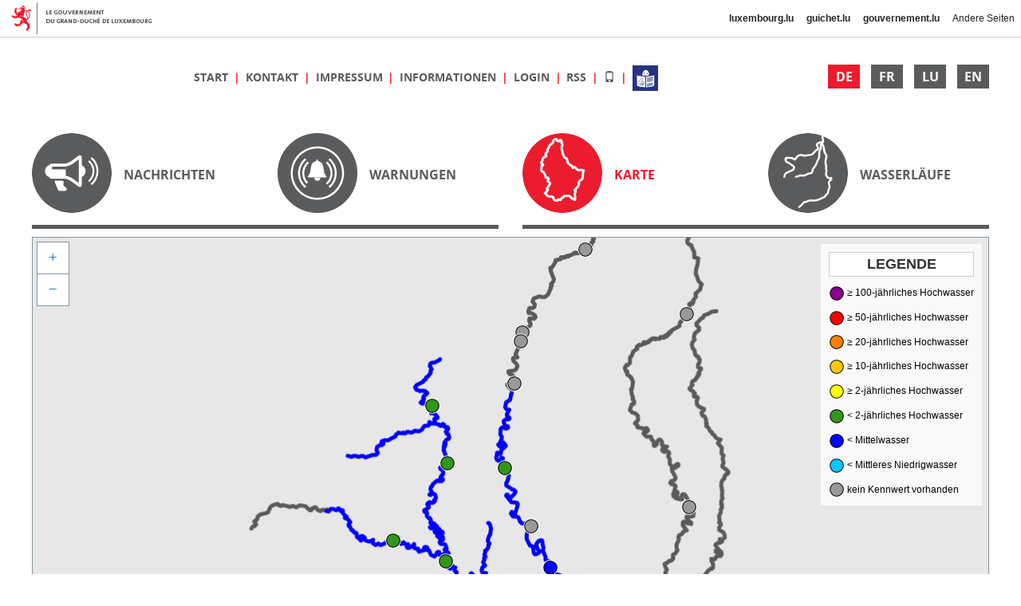

--- FILE ---
content_type: text/html;charset=UTF-8
request_url: https://inondations.lu/map;jsessionid=0914d660db947a36d531d311e19f
body_size: 5474
content:






















    



















<!DOCTYPE html>
<html lang="de">
    <head>
        <meta charset="utf-8">
        <meta http-equiv="content-type" content="text/html;charset=utf-8"/>
        <title>Karte - Inondations.lu</title>
        <meta name="viewport" content="width=device-width, initial-scale=1">
        
        
        

        
        
            
            
                <link href="/css/bootstrap.css" rel="stylesheet">
            
        

        
        
            
                
                
                    <link href="/rsrc/9b95dee8/fontawesome/css/fontawesome-all.css" rel="stylesheet">
                
            
        
            
                
                
                    <link href="/rsrc/9b95dee8/css/compiled/inondations-desktop.css" rel="stylesheet">
                
            
        

        
        <!--[if lt IE 9]>
        
            
            
          <script src="/js/html5shiv.js"></script>
          <script src="/js/respond.js"></script>
            
        
        <![endif]-->

        <link rel="shortcut icon" href="/favicon.ico">


        
        
            
            
                <script src="/js/jquery.js"></script>
                <script src="/js/bootstrap.js"></script>
            
        
        
        <script type="text/javascript">
            var basepath='';
            $(document).ready(function() {
                Localization.setDefaultLanguage('de');
            });
        </script>
        
            
                
                
                    <script src="/rsrc/9b95dee8/js/compiled/water-level-graph.js"></script>
                
            
        
            
                
                
                    <script src="/rsrc/9b95dee8/js/inondations.js"></script>
                
            
        
            
                
                
                    <script src="/rsrc/9b95dee8/js/js-bundle.js"></script>
                
            
        
            
                
                
                    <script src="/rsrc/9b95dee8/jsbundles/Inondations_de.js"></script>
                
            
        
            
                
                
                    <script src="/rsrc/9b95dee8/js/lib/sortable.js"></script>
                
            
        
            
                
                    <script src="https://apiv3.geoportail.lu/apiv3loader.js"></script>
                
                
            
        
            
                
                
                    <script src="/rsrc/9b95dee8/js/lib/d3.js"></script>
                
            
        
                    
        
            
        
            <script> 
              (function(i,s,o,g,r,a,m){i['GoogleAnalyticsObject']=r;i[r]=i[r]||function(){ 
              (i[r].q=i[r].q||[]).push(arguments)},i[r].l=1*new Date();a=s.createElement(o), 
              m=s.getElementsByTagName(o)[0];a.async=1;a.src=g;m.parentNode.insertBefore(a,m) 
              })(window,document,'script','https://www.google-analytics.com/analytics.js','ga'); 

              ga('create', 'UA-77233939-1', 'auto'); 
              ga('send', 'pageview'); 
            </script> 
        
            
        <link rel="alternate" type="application/rss+xml"
              title="Inondations.lu - Aktuelle Warnungen"
              href="/rss/de" />

    </head>
    
    
    <body>
        
        <div id="page">
            
            <div id="header">
                <div id="languages" class="pull-right">
                    
                        <a class="language active"
                           href="?lang=de">
                            DE
                        </a>
                    
                        <a class="language"
                           href="?lang=fr">
                            FR
                        </a>
                    
                        <a class="language"
                           href="?lang=lb">
                            LU
                        </a>
                    
                        <a class="language"
                           href="?lang=en">
                            EN
                        </a>
                    
                </div>

                <div id="navigation">
                    
                        
                            <span class="item">
                                <a href="/" >
                                    
                                    
                                        Start
                                    
                                </a>
                            </span>
                        
                    
                        
                            <span class="item">
                                <a href="/information/contact" >
                                    
                                    
                                        Kontakt
                                    
                                </a>
                            </span>
                        
                    
                        
                            <span class="item">
                                <a href="/legal-notice" >
                                    
                                    
                                        Impressum
                                    
                                </a>
                            </span>
                        
                    
                        
                            <span class="item">
                                <a href="/information" >
                                    
                                    
                                        Informationen
                                    
                                </a>
                            </span>
                        
                    
                        
                            <span class="item">
                                <a href="/login" >
                                    
                                    
                                        Login
                                    
                                </a>
                            </span>
                        
                    
                        
                    
                        
                    
                        
                            <span class="item">
                                <a href="/rss/de" target="_blank">
                                    
                                    
                                        RSS
                                    
                                </a>
                            </span>
                        
                    
                    
                    <span class="item">
                        <a href="?view=mobile">
                            <span class="glyphicon glyphicon-phone" title="Wechseln zur Mobil-Seite"></span>
                        </a>
                    </span>
                    <span class="item">
                        <a href="/files/LS_Hochwasser.pdf" target="_blank" title="Informationen in leichter Sprache">
                            <img src="/img/icon-simple-language.png" class="simple-language-icon" width="32" height="32">
                        </a>
                    </span>
                </div>
            </div>
        
            
            
            
            
            

















    <div id="menu" class="row">
        
            <div class="col-lg-3 col-xs-6 menu-item">
                <a class="img-hover" href="/news;jsessionid=0bc4714973f2c37bbf22232fc9e1">
                    <img class="icon" src="/img/menu-news.png"
                         data-src-hover="/img/menu-news-active.png" />
                    <div class="valign">
                        Nachrichten
                    </div>
                </a>
            </div>
        
            <div class="col-lg-3 col-xs-6 menu-item">
                <a class="img-hover" href="/alerts;jsessionid=0bc4714973f2c37bbf22232fc9e1">
                    <img class="icon" src="/img/menu-alerts.png"
                         data-src-hover="/img/menu-alerts-active.png" />
                    <div class="valign">
                        Warnungen
                    </div>
                </a>
            </div>
        
            <div class="col-lg-3 col-xs-6 menu-item active">
                <a class="img-hover" href="/map;jsessionid=0bc4714973f2c37bbf22232fc9e1">
                    <img class="icon" src="/img/menu-map-active.png"
                         data-src-hover="/img/menu-map-active.png" />
                    <div class="valign">
                        Karte
                    </div>
                </a>
            </div>
        
            <div class="col-lg-3 col-xs-6 menu-item">
                <a class="img-hover" href="/basins;jsessionid=0bc4714973f2c37bbf22232fc9e1">
                    <img class="icon" src="/img/menu-basins.png"
                         data-src-hover="/img/menu-basins-active.png" />
                    <div class="valign">
                        Wasserläufe
                    </div>
                </a>
            </div>
        
    </div>



    <div id="menuSeparator">
        <div class="dash"></div><div class="dash"></div>
        <div class="clearfix"></div>
    </div>




<div id="overviewMap"
     data-gkx="77750"
     data-gky="102000"
     data-zoom="10"
     data-station-marker-type="circle"
     data-overlays="north-normal,south-normal,moselle-normal">

    <div class="legend text-center">
        <a class="collapse-expand btn btn-default btn-xs" href="javascript:;">
            Legende
        </a>
        <div class="content">
            
                <p title="HQ100 [m3/s], Wahrscheinlichkeit einmal in 100 Jahren, Probabilité une fois dans 100 ans, probability once in 100 years.">
                    <img class="station-flood-status" src="/img/flood-status/station-HQ100.png" />
                    
                    ≥ 100-jährliches Hochwasser
                </p>
            
                <p title="HQ50 [m3/s] Wahrscheinlichkeit einmal in 50 Jahren, Probabilité une fois dans 50 ans, probability once in 50 years.">
                    <img class="station-flood-status" src="/img/flood-status/station-HQ50.png" />
                    
                    ≥ 50-jährliches Hochwasser
                </p>
            
                <p title="HQ20 [m3/s] Wahrscheinlichkeit einmal in 20 Jahren, Probabilité une fois dans 20 ans, probability once in 20 years.">
                    <img class="station-flood-status" src="/img/flood-status/station-HQ20.png" />
                    
                    ≥ 20-jährliches Hochwasser
                </p>
            
                <p title="HQ10 [m3/s] Wahrscheinlichkeit einmal in 10 Jahren, Probabilité une fois dans 10 ans, probability once in 10 years.">
                    <img class="station-flood-status" src="/img/flood-status/station-HQ10.png" />
                    
                    ≥ 10-jährliches Hochwasser
                </p>
            
                <p title="HQ2 [m3/s] Wahrscheinlichkeit einmal in 2 Jahren, Probabilité une fois dans 2 ans, probability once in 2 years.">
                    <img class="station-flood-status" src="/img/flood-status/station-HQ2.png" />
                    
                    ≥ 2-jährliches Hochwasser
                </p>
            
                <p title="HQ2 [m3/s] Wahrscheinlichkeit einmal in 2 Jahren, Probabilité une fois dans 2 ans, probability once in 2 years.">
                    <img class="station-flood-status" src="/img/flood-status/station-MQ.png" />
                    
                    &lt; 2-jährliches Hochwasser
                </p>
            
                <p title="MQ [m3/s]">
                    <img class="station-flood-status" src="/img/flood-status/station-MNQ.png" />
                    
                    &lt; Mittelwasser
                </p>
            
                <p title="MNQ [m3/s]">
                    <img class="station-flood-status" src="/img/flood-status/station-LowerBoundExceeded.png" />
                    
                    &lt; Mittleres Niedrigwasser
                </p>
            
                <p title="">
                    <img class="station-flood-status" src="/img/flood-status/station-NotAvailable.png" />
                    
                    kein Kennwert vorhanden
                </p>
            
        </div>
    </div>
</div>





<div class="station-operator-list">
    <div class=" text-center station-operator">
            <a href="http://www.hochwasser.rlp.de/" class="img-hover" target="_blank">
                <img src="/img/flood-centrals/rheinland_pfalz.png" class="station-operator-logo"
                     data-src-hover="/img/flood-centrals/rheinland_pfalz_active.png"
                     alt="Hochwasserzentralenlogo" />
            </a>
        </div><div class=" text-center station-operator">
            <a href="http://www.umweltserver.saarland.de/extern/wasser/pegelhmd.htm" class="img-hover" target="_blank">
                <img src="/img/flood-centrals/saarland.png" class="station-operator-logo"
                     data-src-hover="/img/flood-centrals/saarland_active.png"
                     alt="Hochwasserzentralenlogo" />
            </a>
        </div><div class=" text-center station-operator">
            <a href="http://voies-hydrauliques.wallonie.be/opencms/opencms/fr/hydro/Actuelle/crue/index.html" class="img-hover" target="_blank">
                <img src="/img/flood-centrals/wallonie_dgo2.png" class="station-operator-logo"
                     data-src-hover="/img/flood-centrals/wallonie_dgo2_active.png"
                     alt="Hochwasserzentralenlogo" />
            </a>
        </div><div class=" text-center station-operator">
            <a href="http://aqualim.environnement.wallonie.be/login.do?time=1574176752243" class="img-hover" target="_blank">
                <img src="/img/flood-centrals/wallonie_dgo3.png" class="station-operator-logo"
                     data-src-hover="/img/flood-centrals/wallonie_dgo3_active.png"
                     alt="Hochwasserzentralenlogo" />
            </a>
        </div><div class=" text-center station-operator">
            <a href="http://www.vigicrues.gouv.fr/niveau2.php?CdEntVigiCru=2" class="img-hover" target="_blank">
                <img src="/img/flood-centrals/vigicrues.png" class="station-operator-logo"
                     data-src-hover="/img/flood-centrals/vigicrues_active.png"
                     alt="Hochwasserzentralenlogo" />
            </a>
        </div>
</div>

        
<script type="text/javascript">
    +(function () {
        var markers = [];
    
        markers.push({
            'gkX': 69730,
            'gkY': 112481,
            'stationNumber': 14,
            'isStation': true,
            'floodStatus': 'MQ',
            'tooltip': 'Kautenbach'
        });
    
        markers.push({
            'gkX': 93741,
            'gkY': 101855,
            'stationNumber': 15,
            'isStation': true,
            'floodStatus': 'MQ',
            'tooltip': 'Bollendorf'
        });
    
        markers.push({
            'gkX': 104609,
            'gkY': 94660,
            'stationNumber': 16,
            'isStation': true,
            'floodStatus': 'MQ',
            'tooltip': 'Rosport'
        });
    
        markers.push({
            'gkX': 53636,
            'gkY': 104004,
            'stationNumber': 17,
            'isStation': true,
            'floodStatus': 'MQ',
            'tooltip': 'Bigonville'
        });
    
        markers.push({
            'gkX': 64381,
            'gkY': 107452,
            'stationNumber': 19,
            'isStation': true,
            'floodStatus': 'MQ',
            'tooltip': 'Heiderscheidergrund'
        });
    
        markers.push({
            'gkX': 80226,
            'gkY': 116783,
            'stationNumber': 26260303,
            'isStation': true,
            'floodStatus': 'NotAvailable',
            'tooltip': 'Gemünd'
        });
    
        markers.push({
            'gkX': 71695,
            'gkY': 102357,
            'stationNumber': 27,
            'isStation': true,
            'floodStatus': 'MQ',
            'tooltip': 'Niederfeulen'
        });
    
        markers.push({
            'gkX': 59684,
            'gkY': 83767,
            'stationNumber': 107,
            'isStation': true,
            'floodStatus': 'NotAvailable',
            'tooltip': 'Eischen'
        });
    
        markers.push({
            'gkX': 71362,
            'gkY': 105416,
            'stationNumber': 28,
            'isStation': true,
            'floodStatus': 'MQ',
            'tooltip': 'Welscheid'
        });
    
        markers.push({
            'gkX': 72726,
            'gkY': 105803,
            'stationNumber': 29,
            'isStation': true,
            'floodStatus': 'MQ',
            'tooltip': 'Welscheid-Village'
        });
    
        markers.push({
            'gkX': 77256,
            'gkY': 81572,
            'stationNumber': 30,
            'isStation': true,
            'floodStatus': 'NotAvailable',
            'tooltip': 'Walferdange'
        });
    
        markers.push({
            'gkX': 102051,
            'gkY': 85297,
            'stationNumber': 32,
            'isStation': true,
            'floodStatus': 'MNQ',
            'tooltip': 'Mertert'
        });
    
        markers.push({
            'gkX': 57371,
            'gkY': 69181,
            'stationNumber': 33,
            'isStation': true,
            'floodStatus': 'MNQ',
            'tooltip': 'Pétange'
        });
    
        markers.push({
            'gkX': 74471,
            'gkY': 106790,
            'stationNumber': 34,
            'isStation': true,
            'floodStatus': 'MQ',
            'tooltip': 'Michelau'
        });
    
        markers.push({
            'gkX': 63161,
            'gkY': 115082,
            'stationNumber': 38,
            'isStation': true,
            'floodStatus': 'MQ',
            'tooltip': 'Wiltz'
        });
    
        markers.push({
            'gkX': 90248,
            'gkY': 95305,
            'stationNumber': 39,
            'isStation': true,
            'floodStatus': 'NotAvailable',
            'tooltip': 'Müllerthal'
        });
    
        markers.push({
            'gkX': 62378,
            'gkY': 108634,
            'stationNumber': 40,
            'isStation': true,
            'floodStatus': 'NotAvailable',
            'tooltip': 'Barrage Esch-Sauer'
        });
    
        markers.push({
            'gkX': 83689,
            'gkY': 95240,
            'stationNumber': 43,
            'isStation': true,
            'floodStatus': 'MNQ',
            'tooltip': 'Larochette'
        });
    
        markers.push({
            'gkX': 99718,
            'gkY': 82327,
            'stationNumber': 2610015,
            'isStation': true,
            'floodStatus': 'NotAvailable',
            'tooltip': 'Grevenmacher'
        });
    
        markers.push({
            'gkX': 94576,
            'gkY': 67686,
            'stationNumber': 229150,
            'isStation': true,
            'floodStatus': 'NotAvailable',
            'tooltip': 'Remich'
        });
    
        markers.push({
            'gkX': 93852,
            'gkY': 70506,
            'stationNumber': 2610012,
            'isStation': true,
            'floodStatus': 'NotAvailable',
            'tooltip': 'Stadtbredimus'
        });
    
        markers.push({
            'gkX': 104368,
            'gkY': 86687,
            'stationNumber': 229151,
            'isStation': true,
            'floodStatus': 'NotAvailable',
            'tooltip': 'Wasserbillig'
        });
    
        markers.push({
            'gkX': 69934,
            'gkY': 124493,
            'stationNumber': 35,
            'isStation': true,
            'floodStatus': 'MQ',
            'tooltip': 'Clervaux'
        });
    
        markers.push({
            'gkX': 68051,
            'gkY': 131600,
            'stationNumber': 37,
            'isStation': true,
            'floodStatus': 'MQ',
            'tooltip': 'Troisvierges'
        });
    
        markers.push({
            'gkX': 87626,
            'gkY': 63313,
            'stationNumber': 108,
            'isStation': true,
            'floodStatus': 'NotAvailable',
            'tooltip': 'Mondorf-les-bains'
        });
    
        markers.push({
            'gkX': 89836,
            'gkY': 81511,
            'stationNumber': 52,
            'isStation': true,
            'floodStatus': 'NotAvailable',
            'tooltip': 'Roodt-Syre'
        });
    
        markers.push({
            'gkX': 87389,
            'gkY': 77337,
            'stationNumber': 109,
            'isStation': true,
            'floodStatus': 'NotAvailable',
            'tooltip': 'Uebersyren'
        });
    
        markers.push({
            'gkX': 76151,
            'gkY': 65753,
            'stationNumber': 1,
            'isStation': true,
            'floodStatus': 'MNQ',
            'tooltip': 'Livange'
        });
    
        markers.push({
            'gkX': 78623,
            'gkY': 72404,
            'stationNumber': 2,
            'isStation': true,
            'floodStatus': 'MNQ',
            'tooltip': 'Hesperange'
        });
    
        markers.push({
            'gkX': 77409,
            'gkY': 76226,
            'stationNumber': 3,
            'isStation': true,
            'floodStatus': 'MNQ',
            'tooltip': 'Pfaffenthal'
        });
    
        markers.push({
            'gkX': 77432,
            'gkY': 82659,
            'stationNumber': 4,
            'isStation': true,
            'floodStatus': 'MNQ',
            'tooltip': 'Steinsel'
        });
    
        markers.push({
            'gkX': 75145,
            'gkY': 87624,
            'stationNumber': 5,
            'isStation': true,
            'floodStatus': 'MNQ',
            'tooltip': 'Schoenfels'
        });
    
        markers.push({
            'gkX': 73612,
            'gkY': 88301,
            'stationNumber': 6,
            'isStation': true,
            'floodStatus': 'MNQ',
            'tooltip': 'Hunnebour'
        });
    
        markers.push({
            'gkX': 76243,
            'gkY': 90955,
            'stationNumber': 7,
            'isStation': true,
            'floodStatus': 'MNQ',
            'tooltip': 'Mersch'
        });
    
        markers.push({
            'gkX': 74998,
            'gkY': 101159,
            'stationNumber': 42,
            'isStation': true,
            'floodStatus': 'MQ',
            'tooltip': 'Ettelbrück / Alzette'
        });
    
        markers.push({
            'gkX': 74912,
            'gkY': 101809,
            'stationNumber': 41,
            'isStation': true,
            'floodStatus': 'MQ',
            'tooltip': 'Ettelbrück / Wark'
        });
    
        markers.push({
            'gkX': 94572,
            'gkY': 59769,
            'stationNumber': 26100100,
            'isStation': true,
            'floodStatus': 'NotAvailable',
            'tooltip': 'Perl'
        });
    
        markers.push({
            'gkX': 62540,
            'gkY': 93335,
            'stationNumber': 9,
            'isStation': true,
            'floodStatus': 'MQ',
            'tooltip': 'Reichlange'
        });
    
        markers.push({
            'gkX': 71955,
            'gkY': 94495,
            'stationNumber': 10,
            'isStation': true,
            'floodStatus': 'MNQ',
            'tooltip': 'Bissen'
        });
    
        markers.push({
            'gkX': 79546,
            'gkY': 103584,
            'stationNumber': 11,
            'isStation': true,
            'floodStatus': 'MQ',
            'tooltip': 'Diekirch'
        });
    
        markers.push({
            'gkX': 82628,
            'gkY': 111660,
            'stationNumber': 12,
            'isStation': true,
            'floodStatus': 'MNQ',
            'tooltip': 'Vianden'
        });
    
        markers.push({
            'gkX': 76988,
            'gkY': 123963,
            'stationNumber': 13,
            'isStation': true,
            'floodStatus': 'MQ',
            'tooltip': 'Dasbourg'
        });
    
    
        
        
        
            markers.push({
                'gkX': 99313,
                'gkY': 103728,
                'markerId': 3,
                'floodStatus': 'NotAvailable',
                'tooltip': 'Prümzurlay\n            Fluss: Prüm\n            Betreiber: Amt Trier - WWV RP',
                'externalUrl': 'https://www.hochwasser.rlp.de/flussgebiet/mosel/pruemzurlay'
            });
    
        
        
        
            markers.push({
                'gkX': 101104,
                'gkY': 105432,
                'markerId': 4,
                'floodStatus': 'NotAvailable',
                'tooltip': 'Alsdorf-Oberecken\n            Fluss: Nims\n            Betreiber: Amt Trier - WWV RP',
                'externalUrl': 'https://www.hochwasser.rlp.de/flussgebiet/mosel/alsdorf-oberecken'
            });
    
        
        
        
            markers.push({
                'gkX': 99706,
                'gkY': 119214,
                'markerId': 5,
                'floodStatus': 'NotAvailable',
                'tooltip': 'Wiersdorf\n            Fluss: Prüm\n            Betreiber: Amt Trier - WWV RP',
                'externalUrl': 'https://www.hochwasser.rlp.de/flussgebiet/mosel/wiersdorf'
            });
    
        
        
        
            markers.push({
                'gkX': 78938,
                'gkY': 139485,
                'markerId': 53,
                'floodStatus': 'NotAvailable',
                'tooltip': 'Reuland\n            Fluss: Our\n            Betreiber: SPW DGO2',
                'externalUrl': 'https://hydrometrie.wallonie.be/home/observations/hauteur.html?station=DGH%2F9914'
            });
    
        
        
        
            markers.push({
                'gkX': 78222,
                'gkY': 134324,
                'markerId': 54,
                'floodStatus': 'NotAvailable',
                'tooltip': 'Ouren\n            Fluss: Our\n            Betreiber: SPW DGO3',
                'externalUrl': 'https://hydrometrie.wallonie.be/home/observations/hauteur.html?station=DCENN%2FL6330'
            });
    
        
        
        
            markers.push({
                'gkX': 49096,
                'gkY': 100439,
                'markerId': 1,
                'floodStatus': 'NotAvailable',
                'tooltip': 'Martelange\n            Fluss: Sauer\n            Betreiber: SPW DGO3',
                'externalUrl': 'https://hydrometrie.wallonie.be/home/observations/hauteur.html?station=DCENN%2FL5610'
            });
    
        
        
        
            markers.push({
                'gkX': 40707,
                'gkY': 104973,
                'markerId': 100,
                'floodStatus': 'NotAvailable',
                'tooltip': 'Volaiville\n            Fluss: Sauer\n            Betreiber: SPW DGO3',
                'externalUrl': 'https://hydrometrie.wallonie.be/home/observations/hauteur.html?station=DCENN%2FL8510'
            });
    
        
        
        
            markers.push({
                'gkX': 79137,
                'gkY': 140573,
                'markerId': 52,
                'floodStatus': 'NotAvailable',
                'tooltip': 'Weweler\n            Fluss: Our\n            Betreiber: SPW DGO3',
                'externalUrl': 'https://hydrometrie.wallonie.be/home/observations/hauteur.html?station=DCENN%2FL7410'
            });
    
        
        
        
            markers.push({
                'gkX': 86892,
                'gkY': 150742,
                'markerId': 51,
                'floodStatus': 'NotAvailable',
                'tooltip': 'Schoenberg\n            Fluss: Our\n            Betreiber: SPW DGO2',
                'externalUrl': 'https://hydrometrie.wallonie.be/home/observations/hauteur.html?station=DGH%2F9926'
            });
    
        
        
        
            markers.push({
                'gkX': 99396,
                'gkY': 142850,
                'markerId': 2,
                'floodStatus': 'NotAvailable',
                'tooltip': 'Prüm\n            Fluss: Prüm\n            Betreiber: Amt Trier - WWV RP',
                'externalUrl': 'https://www.hochwasser.rlp.de/flussgebiet/mosel/pruem-2'
            });
    
        
        
        
            markers.push({
                'gkX': 80499,
                'gkY': 42688,
                'markerId': 55,
                'floodStatus': 'NotAvailable',
                'tooltip': 'Uckange\n            Fluss: Mosel\n            Betreiber: DREAL Grand Est',
                'externalUrl': 'https://www.vigicrues.gouv.fr/niv3-station.php?CdStationHydro=A850061001&CdEntVigiCru=2&GrdSerie=H&ZoomInitial=3&CdStationsSecondaires='
            });
    
        $(document).ready(function () {
            var $map = $('#overviewMap');
            applyMap($map, markers);
            if (window.innerWidth >= 1024) {
                expandLegend($map, true);
            }
        });
    })();
</script>




        
                    
        <div class="clearfix"></div>

        <div id="footer">
            © copyright 2026 | Administration de la gestion de leau
        </div>
        
    </div> 
    
    <script>
        var $html = $('html');
        var lang = $html.attr('lang');
        var useFallback = (lang != 'de' && lang != 'fr' && lang != 'en');
        if (useFallback) {
            $html.attr('lang', 'de');
        }
    </script>
    <script src="//cdn.public.lu/skizz/govbar/2-2-0/govbar.js" data-govbar="{ }"></script>
    <script>
        govbar();
        if (useFallback) {
            $html.attr('lang', lang);
        }
    </script>

</body>
</html>

